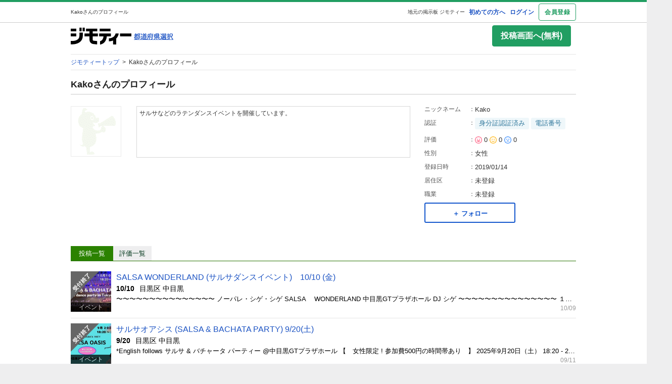

--- FILE ---
content_type: text/html; charset=utf-8
request_url: https://jmty.jp/profiles/5c3c359dd3223001afaa31ec
body_size: 43247
content:
<!DOCTYPE html>
<html lang='ja' prefix='og: http://ogp.me/ns#'>
<head>
<meta charset='UTF-8' />
<link crossorigin='' href='//cdn.jmty.jp' rel='preconnect' />
<meta content='noindex,nofollow' name='robots' />

<link rel="canonical" href="https://jmty.jp/profiles/5c3c359dd3223001afaa31ec" />

<title>Kakoさんのプロフィール｜中古あげます・譲ります/無料広告・無料掲載のジモティー フリマ/掲示板
</title>
<meta content='width=1024' name='viewport' />
<meta content='【ジモティー】中古車、アルバイト・バイト、不動産、教室・スクールなどの無料広告も無料掲載できる無料の掲示板ジモティーの会員Kakoさんのページです
' name='description' />
<meta content='Kakoさん,中古,あげます,譲ります,無料掲載,無料広告,フリマ,掲示板,ジモティー,jmty,フリーマーケット
' name='keywords' />
<meta content='Kakoさんのプロフィール｜中古あげます・譲ります/無料広告・無料掲載のジモティー フリマ/掲示板
' property='og:title' />
<meta content='website' property='og:type' />
<meta content='【ジモティー】中古車、アルバイト・バイト、不動産、教室・スクールなどの無料広告も無料掲載できる無料の掲示板ジモティーの会員Kakoさんのページです
' property='og:description' />
<meta content='https://jmty.jp/profiles/5c3c359dd3223001afaa31ec' property='og:url' />
<meta content='https://cdn.jmty.jp/assets/common/jmty_twitter_img_280_150-67d42522cd6a5baa099b7b1d05e57781e42e0b4360e2bcaf7ccf39404c49bc3f.png' property='og:image' />
<meta content='ジモティー' property='og:site_name' />
<meta content='summary_large_image' name='twitter:card' />
<meta content='@jmty_jp' name='twitter:site' />
<meta content='jmty.jp' name='twitter:domain' />
<meta content='【ジモティー】中古車、アルバイト・バイト、不動産、教室・スクールなどの無料広告も無料掲載できる無料の掲示板ジモティーの会員Kakoさんのページです
' name='twitter:description' />
<script type='text/javascript'>
  //<![CDATA[
    dataLayer = [{
      'loginStatus' : 'false',
      'device' : 'pc',
      'httpStatus' : 200,
    }];
  //]]>
</script>

<!-- Google Tag Manager -->
<noscript><iframe src="//www.googletagmanager.com/ns.html?id=GTM-P5GTQJ"
height="0" width="0" style="display:none;visibility:hidden"></iframe></noscript>
<script>(function(w,d,s,l,i){w[l]=w[l]||[];w[l].push({'gtm.start':
new Date().getTime(),event:'gtm.js'});var f=d.getElementsByTagName(s)[0],
j=d.createElement(s),dl=l!='dataLayer'?'&l='+l:'';j.async=true;j.src=
'//www.googletagmanager.com/gtm.js?id='+i+dl;f.parentNode.insertBefore(j,f);
})(window,document,'script','dataLayer','GTM-P5GTQJ');</script>
<!-- End Google Tag Manager -->



<script src="https://cdn.jmty.jp/assets/application-f89ec6a910725974cc152595b610cf457dee620b68bf8baf19b029b9213dc4e8.js"></script>
<link rel="stylesheet" media="all" href="https://cdn.jmty.jp/assets/application-fbbddb54004ef259ec456859d2b55d9866be049e233c2e7616fc741409e2d58d.css" />
<link rel="stylesheet" media="screen" href="https://cdn.jmty.jp/assets/layout-5c017e68f7b06ed4354ab0b0d4a7b20a202ab217eefc17acdaf9d51cac946d97.css" />
<link rel="stylesheet" media="screen" href="https://cdn.jmty.jp/assets/style-eaadd42ac9b6077e54211fae61493a95fdfbabb6f6cfb862794cbc43dc126acc.css" />
<link rel="stylesheet" media="screen" href="https://cdn.jmty.jp/assets/element-f9bd219e770da64c7c67355c739b07babd1d0227f76d5a24c987dc6e48cdd566.css" />
<link rel="stylesheet" media="screen" href="https://cdn.jmty.jp/assets/shared/system_message-0d9ea88cbee54c88b5b4aa2a966fa2f35d9bafa80d3921d35b1ae1ae975ce346.css" />
<meta name="csrf-param" content="authenticity_token" />
<meta name="csrf-token" content="KeqD8CScQ38Y0yrLA2uDV0LBPFrh1pLhPUy91CH9xh+riW90m1xu6LmSSBruq0HOSSyzCJNb0IwhQ1j/cKri6g==" />
<link href="https://jmty.jp/s/profiles/5c3c359dd3223001afaa31ec" rel="alternate" type="text/html" media="only screen and (max-width: 640px)" />
<link rel="stylesheet" media="screen" href="https://cdn.jmty.jp/assets/show-655c37c41a9f6bdc3d4fb48d4fd63e71daf20a5d07e37baa34f96c1b021da10e.css" />
<link rel="stylesheet" media="screen" href="https://cdn.jmty.jp/assets/evaluation-e47c609b0fff7c6b39b2b1824fbca5d485f04f84c44ebd08ad63ea3dea32630e.css" />
<link rel="stylesheet" media="screen" href="https://cdn.jmty.jp/assets/follow-b8918efacbf240a5180dee9c65c2ddd4bff0405e1708f5f63b936a48fa270024.css" />
<link rel="stylesheet" media="screen" href="https://cdn.jmty.jp/assets/profile-35d64b2cca8b34a96b9284d5e1f61f4ac3931117118dc006391852ac6e2d8c49.css" />

</head>
<body id='body'>
<div id='white_canvas'>
<div class='clearfix' id='header'>
<div class='container'>
<h1>
Kakoさんのプロフィール
</h1>
<div id='header_box'>
<a target="_blank" class="first" href="https://jmty.jp/about/what_is_jmty">初めての方へ</a>
<a target="_self" rel="nofollow" href="https://jmty.jp/users/sign_in">ログイン</a>
<a target="_self" class="btn_object last" rel="nofollow" href="https://jmty.jp/users/sign_up?completed_return_to=https%3A%2F%2Fjmty.jp%2Fmy%2Fposts">会員登録</a>
</div>
<div class='root_link'>
<a href='https://jmty.jp/'>地元の掲示板 ジモティー</a>
</div>
</div>
</div>
<div class='clearfix container' id='main'>
<div id='header_thinner_big_fw'>
<div class='left_box'>
<div class='jmty_box'>
<a class="header-logo" href="https://jmty.jp/"><img height="35" width="120" src="https://cdn.jmty.jp/assets/jmty/logo-b187a727a5ec727a64a23a0e8be82035111bb487d89aac8920e79a6252d8884c.svg" />
</a></div>
<div class='prefecture_box'>
<div>
<a href='https://jmty.jp/select#prefectures_list' rel='nofollow'>
<img height="13" width="78" src="https://cdn.jmty.jp/assets/layout/search_select_area_btn-acf78f615ad9efe61791ae283f7204527ba580ac442c3210bb25a5d20919b24b.png" />
</a>
</div>
</div>
</div>
<div class='right_box'>
<a rel="nofollow" class="button c-button-primary outbound_link_tracking gtm_pc_post gtm_pc_post_from_other_by_not_signed_in" data-category="post_button" data-action="click" data-label="pc" href="https://jmty.jp/users/sign_up">投稿画面へ(無料)
</a></div>
<br class='c-both' />
</div>
<div class='clearfix c-both' id='head_breadcrumbs'>
<span>
<a href='/'>
<span>
ジモティートップ
</span>
</a>
&nbsp;&gt;&nbsp;
</span>
<span class='here_iam'>
Kakoさんのプロフィール
</span>
<br class='c-both' />
</div>
<script type="application/ld+json">{"@context":"http://schema.org/","@type":"BreadcrumbList","itemListElement":[{"@type":"ListItem","position":1,"item":{"@type":"Thing","@id":"/","name":"ジモティートップ"}},{"@type":"ListItem","position":2,"name":"Kakoさんのプロフィール"}]}</script>


<style type='text/css'>
  /*<![CDATA[*/
    .wrap-block {
      min-height: 80px;
    }
    .regular_list_p a {
      text-decoration: none;
      display: block;
      padding: 0.4em 1em;
      margin: 0;
    }
    .item_list {
        padding: 5px 10px 5px 5px;
        height: 80px;
        border-bottom: 1px #e4e5e5 solid;
        vertical-align: bottom;
        position: relative;
        clear: both;
    }
    .item_list_txt {
      height: 38px;
      line-height: 1.5;
      display: block;
      word-wrap: break-word;
      overflow: hidden;
      font-size: 13px;
    }
    .item_list .shoulder {
      color: #999;
      float: right;
      font-size: 10px !important;
      display: block;
      padding-top: 7px;
    }
    span.shoulder {
      color: #999999;
      font-size: 10px !important;
      display: block;
      padding-top: 7px;
      position: absolute;
      bottom: 5px;
      right: 5px;
    }
    .title_small16{
      font-size: 15px;
      font-weight: bold;
      padding-bottom: 5px;
      padding-left: 5px;
      padding-right: 5px;
      border-bottom: #c9c9c9 1px solid;
      margin: 10px 0 0;
      text-align: left;
    }
  /*]]>*/
</style>
<div class='divided'>
<div class='profilepage'>
<h2 class='title18'>Kakoさんのプロフィール</h2>
<div id='profil_main'>
<div class='profilepage_cut'>
<div class='profil_ball_line'>
<div id='profil_img'>
<img height="100" weight="100" alt="プロフィール画像" src="https://cdn.jmty.jp/assets/profilepage/profileimg-d044e3fc8e1e7c7e92595ced8643d72325df884c4d39523ddcf9c44bf8084d2b.png" />
</div>
<div id='profil_ball'></div>
<div class='profil_ball_text'>
<p class='color-normal' id='profil_ball_text'>
サルサなどのラテンダンスイベントを開催しています。
</p>
</div>
<br class='c-both'>
<p style='text-align:center;margin:20px 0 20px 40px;'>
<a class="readmore_btn" href="#">もっと見る</a>
</p>
</br>
</div>
</div>
<div class='profilepage_cut_r'>
<dl>
<dt>
ニックネーム
<font>
：
</font>
</dt>
<dd>
Kako
<span class='mark'></span>
</dd>
<br class='c-both' />
</dl>
<dl>
<dt>
認証
<font>
：
</font>
</dt>
<dd>
<span class='wrap'>
<span class='owner-auth-label'>
身分証認証済み
</span>
<span class='owner-auth-label'>電話番号</span>
</span>
</dd>
<br class='c-both' />
</dl>
<dl>
<dt>
評価
<font>
：
</font>
</dt>
<dd>
<img width="14px" height="14px" src="https://cdn.jmty.jp/assets/evaluation/evaluation_good_icon-d872e0b148af0e073cfd5ccc02f918c7703f44f263150a3f636ea110226fb861.png" />
0
<img width="14px" height="14px" src="https://cdn.jmty.jp/assets/evaluation/evaluation_normal_icon-443a4e4c5a9bdf8a7b6efa25772eedb8aea58f9e493c1d81082afd6b222ad6b4.png" />
0
<img width="14px" height="14px" src="https://cdn.jmty.jp/assets/evaluation/evaluation_bad_icon-fe141bc10879da88b33afd9498898c7e8ce1ff72c5e1c42db35a6b3d3a696231.png" />
0
</dd>
<br class='c-both' />
</dl>
<dl>
<dt>
性別
<font>
：
</font>
</dt>
<dd>
女性
</dd>
<br class='c-both' />
</dl>
<dl>
<dt>
登録日時
<font>
：
</font>
</dt>
<dd>
2019/01/14
</dd>
<br class='c-both' />
</dl>
<dl>
<dt>
居住区
<font>
：
</font>
</dt>
<dd>
未登録
</dd>
<br class='c-both' />
</dl>
<dl>
<dt>
職業
<font>
：
</font>
</dt>
<dd>
未登録
</dd>
<br class='c-both' />
</dl>
<div class='follow-wrapper' style='position: relative;'>
<div class='js-follow-button-container'>
<div class='gtm-pc-profile'>
<button class='btn btn-secondary btn-small gtm-follow js-follow' data-current-user-logged-in-flag='false' data-target-followee-id='5c3c359dd3223001afaa31ec' data-target-followee-name='Kako'>
<span class='font-small'>＋ フォロー</span>
</button>
</div>
</div>
<div class='balloon js-follow-alert hide'>
ログインが必要です
<a href="https://jmty.jp/users/sign_in?come_back=true&amp;user_return_to=https%3A%2F%2Fjmty.jp%2Fprofiles%2F5c3c359dd3223001afaa31ec">ログイン画面へ</a>
<span class='balloon-close js-close-balloon'>
×
</span>
</div>
<div class='js-follow-information hide'>
<div id='alpha_screen'></div>
<div class='follow-information-modal text_center' id='post_wish'>
<div class='title16'>
フォローしたユーザーは「マイページ」
<br />
の「フォロー」のタブから確認できます。
</div>
<img style="width: 100%;" src="https://cdn.jmty.jp/assets/my/follow-d45b427a79ad48c5a8faea2363eb97559572a9b0e3270aa5d8c4252671543cf8.png" />
<br />
<div class='js-modal-close btn btn-secondary' style='font-size: 16px; margin: 10px; padding: 10px; width: 300px;'>
閉じる
</div>
<br />
</div>
</div>

</div>

<br class='c-both' />
</div>
<br class='c-both' />
</div>
<div class='tab_navi'>
<div class='js_tab articles'>
<span class='now big js_tab_text'>
投稿一覧
</span>
<span class='big hide js_tab_link'>
<a href="#articles">投稿一覧</a>
</span>
</div>
<div class='js_tab evaluations'>
<span class='big hide js_tab_text'>
評価一覧
</span>
<span class='big js_tab_link'>
<a href="#evaluations">評価一覧</a>
</span>
</div>
</div>
<div class='js_list_section'>
<div class='js_list_container my_profil_list' id='articles'>
<div class='article_list_row profile-articles'>
<a class="wrap-block portal_list_link" href="/tokyo/eve-etc/article-1kce5c"><div class='portal_list_box'>
<div class='portal_list_image font_size12'>
<img height="80" width="80" src="https://cdn.jmty.jp/articles/images/68e6e6a70dab515635632bb0/thumb_m_556097845_24775614495412303_661202987082770572_n__1_.jpg" />
<img alt="" class="img_sold" src="https://cdn.jmty.jp/assets/articles/img_sold-4753e4bc1adc1cd48d9d1dfcb6449835634772b5b3fb4bf251d3c97ffba84294.png" />
<div class='bace'>イベント</div>
</div>
<div class='portal_list_body'>
<p class='portal_list_title font_size16'>
SALSA WONDERLAND (サルサダンスイベント)　10/10 (金)
</p>
<div class='portal_list_supplement font_size14'>
<span>
<b>
10/10
</b>
</span>
<span>
目黒区 中目黒
</span>
</div>
<div class='portal_list_text font_size13'>
<span>
〜〜〜〜〜〜〜〜〜〜〜〜〜〜〜

ノーパレ・シゲ・シゲ
SALSA 　WONDERLAND

中目黒GTプラザホール

DJ シゲ

〜〜〜〜〜〜〜〜〜〜〜〜〜〜〜

１０月　１０日　(金)

１８：２０　〜　２１：３０

参加費　１，０００　円

注意　酒類の持ち込みは、できません。

【　会場　】
中目黒GTプラザホール

東京都目黒区上目黒２−１−３
中目黒駅より徒歩１分

【　タイムスケジュール　】
１８　: ２０　開場　DJ シゲ
↓　女性限定　参加費５００円タイム
↓　参加費　1,000　円
↓　オールソーシャル
↓
２１：３０　イベント終了

【　DJ　シゲ　】
お祭りマンボ、バチャータイベント、ZOUKイベントなどで、活躍中。

【Facebookイベント情報】
https://fb.me/e/3GNuU92eo

【　お願い　】
貴重品の管理は、自己責任で、お願いします。

ゴミのお持ち帰りにご協力ください。

自己責任でお願いいたします。
空き缶、ゴミ等は、各自お持ち帰りに、
ご協力をお願いします。
</span>
</div>
<div class='portal_list_timestamp font_size12'>
<span>
10/09
</span>
</div>
</div>
</div>
</a><a class="wrap-block portal_list_link" href="/tokyo/eve-etc/article-1jrojz"><div class='portal_list_box'>
<div class='portal_list_image font_size12'>
<img height="80" width="80" src="https://cdn.jmty.jp/articles/images/68c22663dc999fe9e9c101a8/thumb_m_536276844_721378940929929_6332675935126158461_n.jpg" />
<img alt="" class="img_sold" src="https://cdn.jmty.jp/assets/articles/img_sold-4753e4bc1adc1cd48d9d1dfcb6449835634772b5b3fb4bf251d3c97ffba84294.png" />
<div class='bace'>イベント</div>
</div>
<div class='portal_list_body'>
<p class='portal_list_title font_size16'>
サルサオアシス (SALSA &amp; BACHATA PARTY)  9/20(土)
</p>
<div class='portal_list_supplement font_size14'>
<span>
<b>
9/20
</b>
</span>
<span>
目黒区 中目黒
</span>
</div>
<div class='portal_list_text font_size13'>
<span>
*English follows
サルサ &amp; バチャータ パーティー
@中目黒GTプラザホール
【　女性限定 ! 参加費500円の時間帯あり　】
2025年9月20日（土）
18:20 - 21:30 オールソーシャル
参加費 ¥1,000
☆19:00までにご入場の女性は参加費500円！☆
DJ シゲ
（*会場利用規約によりアルコール類の持ち込み、酒気帯び入場はNG）
会場：中目黒GTプラザホール
（東急東横線・東京メトロ日比谷線「中目黒駅」隣接）
お願い：貴重品の管理は自己責任でお願いいたします。空き缶、ゴミ等は、各自お持ち帰りにご協力お願いいたします。
----------------------------------------------------------
Salsa &amp; Bachata Party in Tokyo (Nakameguro GT)
Saturday Sep 20, 2025
18:20-21:30　all social time
All social night
Entrance 1,000 yen
☆500yen for ladies who enter before 19:00 !☆
(*No alcohol is allowed in the hall due to venue regulations)
</span>
</div>
<div class='portal_list_timestamp font_size12'>
<span>
09/11
</span>
</div>
</div>
</div>
</a><a class="wrap-block portal_list_link" href="/tokyo/eve-etc/article-1jfdcq"><div class='portal_list_box'>
<div class='portal_list_image font_size12'>
<img height="80" width="80" src="https://cdn.jmty.jp/articles/images/68aaa2a2c754304474fdb3cf/thumb_m_516229841_24056551200651973_893030461842106237_n__1_.jpg" />
<img alt="" class="img_sold" src="https://cdn.jmty.jp/assets/articles/img_sold-4753e4bc1adc1cd48d9d1dfcb6449835634772b5b3fb4bf251d3c97ffba84294.png" />
<div class='bace'>イベント</div>
</div>
<div class='portal_list_body'>
<p class='portal_list_title font_size16'>
SALSA WONDERLAND (サルサダンスイベント)　8/24 (日)
</p>
<div class='portal_list_supplement font_size14'>
<span>
<b>
8/24
</b>
</span>
<span>
目黒区 中目黒
</span>
</div>
<div class='portal_list_text font_size13'>
<span>
〜〜〜〜〜〜〜〜〜〜〜〜〜〜〜
ノーパレ・シゲ・シゲ
　　　中目黒GTプラザホール
　　　　　　DJ シゲ
〜〜〜〜〜〜〜〜〜〜〜〜〜〜〜
　8　月　24　(日)
１８：２０　〜　２１：３０
　参加費　１，０００　円
【　🉐女性限定　割引の時間帯あり　】
１８：２０　〜　１９：００に、
ご来場いただきますと、
女性の方の参加費は、５００円になります。
～～～～～～～～～～～～～～～
注意　酒類の持ち込みは、できません。
〜〜〜〜〜〜〜〜〜〜〜〜〜〜〜

高い天井と広い空間。
ハイクオリティーな音響施設は、
ダンスする人々をうならせます。
戻ってきた、中目黒GTプラザホールで、
サルサバチャータを満喫しましょう。
お酒の持ち込みは、できなくなりましたが、
あの頃のなつかしいメンバーと楽しい時間を過ごしましょう。

【　注意　】
中目黒GTプラザホールより、
飲酒された方の入場をお断りする旨のお願いがありました。
ご理解とご協力をお願いいたします。

【　会場　】
中目黒GTプラザホール
東京都目黒区上目黒２−１−３
中目黒駅　徒歩１分（東横線、日比谷線）

【　タイムスケジュール　】
１８：２０　開場
↓
↓　女性限定　参加費５００円タイム
↓
１９：００
↓
↓　参加費　1,000　円
↓　オールソーシャル
↓
２１：３０　イベント終了

【　DJ　シゲ　】
サルサイベント、バチャータイベント、ZOUKイベントなど多種イベントで、活躍中。

【　お願い　】
貴重品の管理は、自己責任で、お願いします。
ゴミのお持ち帰りにご協力ください。
</span>
</div>
<div class='portal_list_timestamp font_size12'>
<span>
08/24
</span>
</div>
</div>
</div>
</a><a class="wrap-block portal_list_link" href="/kanagawa/eve-etc/article-1ipws3"><div class='portal_list_box'>
<div class='portal_list_image font_size12'>
<img height="80" width="80" src="https://cdn.jmty.jp/articles/images/687a386c14d587037787c22d/thumb_m_501411184_10017153758351620_6051803216527668116_n__1_.jpg" />
<img alt="" class="img_sold" src="https://cdn.jmty.jp/assets/articles/img_sold-4753e4bc1adc1cd48d9d1dfcb6449835634772b5b3fb4bf251d3c97ffba84294.png" />
<div class='bace'>イベント</div>
</div>
<div class='portal_list_body'>
<p class='portal_list_title font_size16'>
江ノ島 ALL BACHATA （ダンスイベント）
</p>
<div class='portal_list_supplement font_size14'>
<span>
<b>
7/19
</b>
</span>
<span>
藤沢市 江の島
</span>
</div>
<div class='portal_list_text font_size13'>
<span>

🌴 Enoshima ALL BACHATA 🌴
〜湘南の海風を感じながら、バチャータでつながる夏の午後〜
❣️会場の様子は、【ディスカッション】で、紹介中❣️
📅 日付：2025年7月19日（土）
　　＊次回は、8/16(土)13時〜同会場
🕐 時間：13:00〜17:00（ダンスタイム 14:00〜)
📍 会場：江ノ島ヨットハーバー
湘南港ヨットハウス
Meeting Room A
（神奈川県藤沢市江ノ島1-12-2）
⭕️ 土足OK
🎟 参加費：1,500円
🕺 レッスン（13:00〜）＋1,000円（Rinrin &amp; DINA）
🎶 選曲：オールBACHATA！
DJ Yumikorazón &amp; DJ シゲが、極上バチャータで会場を彩ります。
🍷 飲食持ち込み自由（アルコールOK）！
＊30分ごとに振る舞い酒あり♪
⸻
🗓 タイムスケジュール
12:30 開場・受付開始
13:00 バチャータレッスン（Rinrin &amp; DINA）
14:00 フリーダンスタイム
All Bachata : DJ Yumikorazón &amp; DJ シゲ
16:40 音止め
17:00　終了（※アフターイベント検討中）
⸻
🕺 レッスン（13:00〜)
【Rinrin &amp; DINA】
毎週100人以上が集まる人気バチャータ練習会の主催者。初心者にもやさしいスタイルで安心！
【DJ Yumikorazón】
2008年より東京でキューバンサルサダンスを学ぶ。
キューバに6回渡航し、キューバ音楽に魅せられる。
2022年よりDJ活動を開始。
Timba（Cuban salsa）が大好きですが、
最近はBachataの楽しさに目覚めました！
【DJ シゲ】
Salsa・Zoukでも活躍。最新バチャータで盛り上げます！
⸻
🚃 アクセス
・小田急線「片瀬江ノ島駅」、または江ノ電「江ノ島駅」から徒歩
・藤沢駅南口3番バス乗り場より🚌〜江ノ島(バス停)下車
バス時刻表：https://www.enoden.co.jp/bus/route/stops/409/timetable/2
⚠️ 注意事項
・貴重品は自己管理でお願いします
・ゴミは各自お持ち帰りください
============================
</span>
</div>
<div class='portal_list_timestamp font_size12'>
<span>
07/18
</span>
</div>
</div>
</div>
</a><a class="wrap-block portal_list_link" href="/tokyo/eve-etc/article-1hqhqd"><div class='portal_list_box'>
<div class='portal_list_image font_size12'>
<img height="80" width="80" src="https://cdn.jmty.jp/articles/images/683a45be7284bd4cf1002d2c/thumb_m_497534861_9893507614049569_7728081936339739058_n.jpg" />
<img alt="" class="img_sold" src="https://cdn.jmty.jp/assets/articles/img_sold-4753e4bc1adc1cd48d9d1dfcb6449835634772b5b3fb4bf251d3c97ffba84294.png" />
<div class='bace'>イベント</div>
</div>
<div class='portal_list_body'>
<p class='portal_list_title font_size16'>
SALSA WONDERLAND (サルサダンスイベント)　6/1 (日)
</p>
<div class='portal_list_supplement font_size14'>
<span>
<b>
6/1
</b>
</span>
<span>
目黒区
</span>
</div>
<div class='portal_list_text font_size13'>
<span>
〜〜〜〜〜〜〜〜〜〜〜〜〜〜〜
ノーパレ・シゲ・シゲ
　　　SALSA WONDERLAND
　　　中目黒GTプラザホール
　　　　　　DJ シゲ
〜〜〜〜〜〜〜〜〜〜〜〜〜〜〜
　６　月　１　(日)
１８：２０　〜　２１：３０
　参加費　１，０００　円
【　🉐女性限定　割引の時間帯あり　】
１８：２０　〜　１９：００に、
ご来場いただきますと、
女性の方の参加費は、５００円になります。

～～～～～～～～～～～～～～～
注意　酒類の持ち込みは、できません。
〜〜〜〜〜〜〜〜〜〜〜〜〜〜〜

高い天井と広い空間。
ハイクオリティーな音響施設は、
ダンスする人々をうならせます。
戻ってきた、中目黒GTプラザホールで、
サルサバチャータを満喫しましょう。

【　注意　】
中目黒GTプラザホールより、
飲酒された方の入場をお断りする旨のお願いがありました。
ご理解とご協力をお願いいたします。
【　会場　】

中目黒GTプラザホール
東京都目黒区上目黒２−１−３
中目黒駅　徒歩１分（東横線、日比谷線）

【　タイムスケジュール　】
１８：２０　開場
↓
↓　女性限定　参加費５００円タイム
↓
１９：００
↓
↓　参加費　1,000　円
↓　オールソーシャル
↓
２１：３０　イベント終了

【　DJ　シゲ　】
サルサイベント、バチャータイベント、ZOUKイベントなどで、活躍中。

【　お願い　】
貴重品の管理は、自己責任で、お願いします。
ゴミのお持ち帰りにご協力ください。
</span>
</div>
<div class='portal_list_timestamp font_size12'>
<span>
05/31
</span>
</div>
</div>
</div>
</a><a class="wrap-block portal_list_link" href="/tokyo/eve-etc/article-1ha8vd"><div class='portal_list_box'>
<div class='portal_list_image font_size12'>
<img height="80" width="80" src="https://cdn.jmty.jp/articles/images/681dbc2470508e19aca977bb/thumb_m_IMG_1448.jpg" />
<img alt="" class="img_sold" src="https://cdn.jmty.jp/assets/articles/img_sold-4753e4bc1adc1cd48d9d1dfcb6449835634772b5b3fb4bf251d3c97ffba84294.png" />
<div class='bace'>イベント</div>
</div>
<div class='portal_list_body'>
<p class='portal_list_title font_size16'>
SALSA WONDERLAND (サルサダンスパーティ)
</p>
<div class='portal_list_supplement font_size14'>
<span>
<b>
5/9
</b>
</span>
<span>
目黒区
</span>
</div>
<div class='portal_list_text font_size13'>
<span>
*English below
〜〜〜〜〜〜〜〜〜〜〜〜〜〜〜

ノーパレ・シゲ・シゲ
　　　SALSA WONDERLAND

　　　中目黒GTプラザホール

　　　　　　DJ シゲ

〜〜〜〜〜〜〜〜〜〜〜〜〜〜〜

　５　月　９　(金)

１８：２０　〜　２１：３０

　参加費　１，０００　円

【　🉐女性限定　割引の時間帯あり　】

１８：２０　〜　１９：００に、
ご来場いただきますと、
女性の方の参加費は、５００円になります。

～～～～～～～～～～～～～～～
注意　酒類の持ち込みは、できません。
〜〜〜〜〜〜〜〜〜〜〜〜〜〜〜

高い天井と広い空間。
ハイクオリティーな音響施設は、
ダンスする人々をうならせます。
戻ってきた、中目黒GTプラザホールで、
サルサバチャータを満喫しましょう。
お酒の持ち込みは、できなくなりましたが、
あの頃のなつかしいメンバーと楽しい時間を過ごしましょう。

【　注意　】

中目黒GTプラザホールより、
飲酒された方の入場をお断りする旨のお願いがありました。
ご理解とご協力をお願いいたします。

【　会場　】

中目黒GTプラザホール
東京都目黒区上目黒２−１−３
中目黒駅　徒歩１分（東横線、日比谷線）

【　タイムスケジュール　】

１８：２０　開場
↓
↓　女性限定　参加費５００円タイム
↓
１９：００
↓
↓　参加費　1,000　円
↓　オールソーシャル
↓
２１：３０　イベント終了

【　DJ　シゲ　】

サルサイベント、バチャータイベント、ZOUKイベントなど多種イベントで、活躍中。

【　お願い　】

貴重品の管理は、自己責任で、お願いします。
ゴミのお持ち帰りにご協力ください。

〜〜〜〜〜〜〜〜〜〜〜〜〜〜〜
No Pare Shige Shige
　　　SALSA 　WONDERLAND
　　Nakameguro GT Plaza Hall
　　　　DJ Shige
〜〜〜〜〜〜〜〜〜〜〜〜〜〜〜
Friday May 9,, 2025
１８：２０　〜　２１：３０
Admission　１，０００　yen
【　Discount Time for Ladies　】
１８：２０　〜　１９：００ : 500 yen only
(*No alcohol is allowed in the hall due to venue regulations
Venue: Nakameguro GT Plaza Hall
Nearest Station: Nakameguro Sta. (Toyoko line / Hibiya line)
〜〜〜〜〜〜〜〜〜〜〜〜〜〜〜
#salsa #bachata #salsatokyo #bachatatokyo #GTplaza #tokyosocialdance #tokyolatindance #サルサ #バチャータ #東京サルサ #中目黒GT #GTプラザホール #中目黒サルサ 表示を縮小
</span>
</div>
<div class='portal_list_timestamp font_size12'>
<span>
05/09
</span>
</div>
</div>
</div>
</a><a class="wrap-block portal_list_link" href="/tokyo/eve-etc/article-1h026t"><div class='portal_list_box'>
<div class='portal_list_image font_size12'>
<img height="80" width="80" src="https://cdn.jmty.jp/articles/images/680da30742f1df2d01693ee8/thumb_m_489841524_9637305266336473_590372635426019780_n.jpg" />
<img alt="" class="img_sold" src="https://cdn.jmty.jp/assets/articles/img_sold-4753e4bc1adc1cd48d9d1dfcb6449835634772b5b3fb4bf251d3c97ffba84294.png" />
<div class='bace'>イベント</div>
</div>
<div class='portal_list_body'>
<p class='portal_list_title font_size16'>
SALSA WONDERLAND (サルサダンスイベント)　4/27 (日)
</p>
<div class='portal_list_supplement font_size14'>
<span>
<b>
4/27
</b>
</span>
<span>
目黒区
</span>
</div>
<div class='portal_list_text font_size13'>
<span>
〜〜〜〜〜〜〜〜〜〜〜〜〜〜〜
ノーパレ・シゲ・シゲ
　　　SALSA WONDERLAND
　　　中目黒GTプラザホール
　　　　　　DJ シゲ
〜〜〜〜〜〜〜〜〜〜〜〜〜〜〜
　4　月　２７　(日)
１８：２０　〜　２１：３０
　参加費　１，０００　円
【　🉐女性限定　割引の時間帯あり　】
１８：２０　〜　１９：００に、
ご来場いただきますと、
女性の方の参加費は、５００円になります。

～～～～～～～～～～～～～～～
注意　酒類の持ち込みは、できません。
〜〜〜〜〜〜〜〜〜〜〜〜〜〜〜

高い天井と広い空間。
ハイクオリティーな音響施設は、
ダンスする人々をうならせます。
戻ってきた、中目黒GTプラザホールで、
サルサバチャータを満喫しましょう。
お酒の持ち込みは、できなくなりましたが、
あの頃のなつかしいメンバーと楽しい時間を過ごしましょう。

【　注意　】
中目黒GTプラザホールより、
飲酒された方の入場をお断りする旨のお願いがありました。
ご理解とご協力をお願いいたします。

【　会場　】
中目黒GTプラザホール
東京都目黒区上目黒２−１−３
中目黒駅　徒歩１分（東横線、日比谷線）

【　タイムスケジュール　】
１８：２０　開場
↓
↓　女性限定　参加費５００円タイム
↓
１９：００
↓
↓　参加費　1,000　円
↓　オールソーシャル
↓
２１：３０　イベント終了

【　DJ　シゲ　】
サルサイベント、バチャータイベント、ZOUKイベントなどで、活躍中。

【Facebookイベント情報ページ】
https://fb.me/e/7emSWo8Cs


【　お願い　】
貴重品の管理は、自己責任で、お願いします。
ゴミのお持ち帰りにご協力ください。
</span>
</div>
<div class='portal_list_timestamp font_size12'>
<span>
04/27
</span>
</div>
</div>
</div>
</a><a class="wrap-block portal_list_link" href="/tokyo/eve-etc/article-1gtbne"><div class='portal_list_box'>
<div class='portal_list_image font_size12'>
<img height="80" width="80" src="https://cdn.jmty.jp/articles/images/6802529b2a722e1d28ccf050/thumb_m_489820529_9637272333006433_6510332796183250284_n.jpg" />
<img alt="" class="img_sold" src="https://cdn.jmty.jp/assets/articles/img_sold-4753e4bc1adc1cd48d9d1dfcb6449835634772b5b3fb4bf251d3c97ffba84294.png" />
<div class='bace'>イベント</div>
</div>
<div class='portal_list_body'>
<p class='portal_list_title font_size16'>
SALSA WONDERLAND (サルサダンスイベント)　4/20 (日)
</p>
<div class='portal_list_supplement font_size14'>
<span>
<b>
4/20
</b>
</span>
<span>
目黒区
</span>
</div>
<div class='portal_list_text font_size13'>
<span>
〜〜〜〜〜〜〜〜〜〜〜〜〜〜〜
ノーパレ・シゲ・シゲ
　　　SALSA WONDERLAND
　　　中目黒GTプラザホール
　　　　　　DJ シゲ
〜〜〜〜〜〜〜〜〜〜〜〜〜〜〜
　4　月　２０　(日)
１８：２０　〜　２１：３０
　参加費　１，０００　円
【　🉐女性限定　割引の時間帯あり　】
１８：２０　〜　１９：００に、
ご来場いただきますと、
女性の方の参加費は、５００円になります。
～～～～～～～～～～～～～～～
注意　酒類の持ち込みは、できません。
〜〜〜〜〜〜〜〜〜〜〜〜〜〜〜

高い天井と広い空間。
ハイクオリティーな音響施設は、
ダンスする人々をうならせます。
戻ってきた、中目黒GTプラザホールで、
サルサバチャータを満喫しましょう。
お酒の持ち込みは、できなくなりましたが、
あの頃のなつかしいメンバーと楽しい時間を過ごしましょう。

【　注意　】
中目黒GTプラザホールより、
飲酒された方の入場をお断りする旨のお願いがありました。
ご理解とご協力をお願いいたします
。
【　会場　】
中目黒GTプラザホール
東京都目黒区上目黒２−１−３
中目黒駅　徒歩１分（東横線、日比谷線）

【　タイムスケジュール　】
１８：２０　開場
↓
↓　女性限定　参加費５００円タイム
↓
１９：００
↓
↓　参加費　1,000　円
↓　オールソーシャル
↓
２１：３０　イベント終了
【　DJ　シゲ　】
サルサイベント、バチャータイベント、ZOUKイベントなどで、活躍中。

【　お願い　】
貴重品の管理は、自己責任で、お願いします。
ゴミのお持ち帰りにご協力ください。
</span>
</div>
<div class='portal_list_timestamp font_size12'>
<span>
04/18
</span>
</div>
</div>
</div>
</a><a class="wrap-block portal_list_link" href="/tokyo/eve-etc/article-1gol3u"><div class='portal_list_box'>
<div class='portal_list_image font_size12'>
<img height="80" width="80" src="https://cdn.jmty.jp/articles/images/67fa643194c6e50366cb79c9/thumb_m_486238031_601935906207567_8220104862136288021_n.jpg" />
<img alt="" class="img_sold" src="https://cdn.jmty.jp/assets/articles/img_sold-4753e4bc1adc1cd48d9d1dfcb6449835634772b5b3fb4bf251d3c97ffba84294.png" />
<div class='bace'>イベント</div>
</div>
<div class='portal_list_body'>
<p class='portal_list_title font_size16'>
サルサオアシス (SALSA &amp; BACHATA PARTY)  4/13(日)
</p>
<div class='portal_list_supplement font_size14'>
<span>
<b>
4/13
</b>
</span>
<span>
目黒区
</span>
</div>
<div class='portal_list_text font_size13'>
<span>
サルサ &amp; バチャータ パーティー
@中目黒GTプラザホール
【　女性限定 ! 参加費500円の時間帯あり　】

2025年4月13日（日）
18:20 - 21:30 オールソーシャル
参加費 ¥1,000
☆19:00までにご入場の女性は参加費500円！☆
DJ シゲ

（*会場利用規約によりアルコール類の持ち込み、酒気帯び入場はNG）

会場：中目黒GTプラザホール

（東急東横線・東京メトロ日比谷線「中目黒駅」隣接）

お願い：貴重品の管理は自己責任でお願いいたします。空き缶、ゴミ等は、各自お持ち帰りにご協力お願いいたします。
----------------------------------------------------------
Salsa &amp; Bachata Party in Tokyo (Nakameguro GT)
Sunday Apr 13, 2025
18:20-21:30　all social time
All social night

Entrance 1,000 yen
☆500yen for ladies who enter before 19:00 !☆

(*No alcohol is allowed in the hall due to venue regulations)


#salsa #bachata #salsatokyo #bachatatokyo #GTplaza #tokyosocialdance #tokyolatindance #サルサ #バチャータ #東京サルサ #中目黒GT #GTプラザホール #中目黒サルサ 表示を縮小
</span>
</div>
<div class='portal_list_timestamp font_size12'>
<span>
04/12
</span>
</div>
</div>
</div>
</a><a class="wrap-block portal_list_link" href="/tokyo/eve-etc/article-1gfvyo"><div class='portal_list_box'>
<div class='portal_list_image font_size12'>
<img height="80" width="80" src="https://cdn.jmty.jp/articles/images/67eb8f5741cf72054d600518/thumb_m_networking_event.jpg" />
<img alt="" class="img_sold" src="https://cdn.jmty.jp/assets/articles/img_sold-4753e4bc1adc1cd48d9d1dfcb6449835634772b5b3fb4bf251d3c97ffba84294.png" />
<div class='bace'>イベント</div>
</div>
<div class='portal_list_body'>
<p class='portal_list_title font_size16'>
サルサオアシス (SALSA &amp; BACHATA PARTY)  4/6(日)
</p>
<div class='portal_list_supplement font_size14'>
<span>
<b>
4/6
</b>
</span>
<span>
目黒区
</span>
</div>
<div class='portal_list_text font_size13'>
<span>
サルサ &amp; バチャータ パーティー
@中目黒GTプラザホール

【　女性限定 ! 参加費500円の時間帯あり　】
2025年4月6日（日）
18:20 - 21:30 オールソーシャル
参加費 ¥1,000
☆19:00までにご入場の女性は参加費500円！☆


DJ シゲ
（*会場利用規約によりアルコール類の持ち込み、酒気帯び入場はNG）

会場：中目黒GTプラザホール
（東急東横線・東京メトロ日比谷線「中目黒駅」隣接）
お願い：貴重品の管理は自己責任でお願いいたします。空き缶、ゴミ等は、各自お持ち帰りにご協力お願いいたします。
----------------------------------------------------------
Salsa &amp; Bachata Party in Tokyo (Nakameguro GT)
Sunday Apr 6, 2025
18:20-21:30　all social time

All social night
Entrance 1,000 yen
☆500yen for ladies who enter before 19:00 !☆

(*No alcohol is allowed in the hall due to venue regulations)

Contact: Salsa Oasis
tarantismamerican(at)gmail.com

*(at)は@に置き換え
#salsa #bachata #salsatokyo #bachatatokyo #GTplaza #tokyosocialdance #tokyolatindance #サルサ #バチャータ #東京サルサ #中目黒GT #GTプラザホール #中目黒サルサ
</span>
</div>
<div class='portal_list_timestamp font_size12'>
<span>
04/01
</span>
</div>
</div>
</div>
</a>
</div>
<div class='clearfix border_color_light' id='navlist'>

<div class='page_list'>
<li>
<a id="now" href="/profiles/5c3c359dd3223001afaa31ec">1</a>
</li>

<li>
<a rel="next" href="/profiles/5c3c359dd3223001afaa31ec?page=2">2</a>
</li>

<li>
<a href="/profiles/5c3c359dd3223001afaa31ec?page=3">3</a>
</li>

<li>
<a href="/profiles/5c3c359dd3223001afaa31ec?page=4">4</a>
</li>

<li>
<a href="/profiles/5c3c359dd3223001afaa31ec?page=5">5</a>
</li>

<div>
<span></span>
</div>

</div>
<div>
…
</div>
<div>
<a rel="next" id="btn_next" href="/profiles/5c3c359dd3223001afaa31ec?page=2">次へ</a>
</div>


</div>
<p>全117件中 1-10件表示</p>
</div>
<div class='js_list_container hide' id='evaluations'>
<div class='align-right' style='margin-bottom: .5rem'>
<a target="_blank" class="c-link-with-angle-right" href="/about/evaluation">評価について</a>
</div>
<div class='tab nav-evaluation'>
<div class='tab-item is-active'>
<a href="/profiles/5c3c359dd3223001afaa31ec?rating="><div class='font-small font-bold'>
全て
</div>
<div class='font-small'>
<span>0</span>
</div>
</a></div>
<div class='tab-item'>
<a href="/profiles/5c3c359dd3223001afaa31ec?rating=good"><div class='rating-color-good'>
<img width="14px" height="14px" src="https://cdn.jmty.jp/assets/evaluation/evaluation_good_icon-d872e0b148af0e073cfd5ccc02f918c7703f44f263150a3f636ea110226fb861.png" />
<span class='font-small'>良い</span>
</div>
<div class='font-small'>
<span>0</span>
</div>
</a></div>
<div class='tab-item'>
<a href="/profiles/5c3c359dd3223001afaa31ec?rating=normal"><div class='rating-color-normal'>
<img width="14px" height="14px" src="https://cdn.jmty.jp/assets/evaluation/evaluation_normal_icon-443a4e4c5a9bdf8a7b6efa25772eedb8aea58f9e493c1d81082afd6b222ad6b4.png" />
<span class='font-small'>
普通
</span>
</div>
<div class='font-small'>
<span>0</span>
</div>
</a></div>
<div class='tab-item'>
<a href="/profiles/5c3c359dd3223001afaa31ec?rating=bad"><div class='rating-color-bad'>
<img width="14px" height="14px" src="https://cdn.jmty.jp/assets/evaluation/evaluation_bad_icon-fe141bc10879da88b33afd9498898c7e8ce1ff72c5e1c42db35a6b3d3a696231.png" />
<span class='font-small'>悪い</span>
</div>
<div class='font-small'>
<span>0</span>
</div>
</a></div>
</div>

<div class='alert align-center'>
まだ評価はありません
</div>
</div>
</div>
</div>
</div>

</div>
<div class='push'></div>
</div>
<div id='footer'>
<div class='container'></div>
<ul class='font_size14'>
<li>
<a href="https://jmty.jp/about/terms">利用規約</a>
</li>
<li>
｜
<a href="https://jmty.jp/about/privacy">プライバシーポリシー</a>
</li>
<li>
｜
<a href="https://jmty.jp/about/privacy_statement">プライバシーステートメント</a>
</li>
<li>
｜
<a target="_blank" href="https://jmty.co.jp/kenzen">健全化に資する運用方針</a>
</li>
<li>
｜
<a href="https://faq.jmty.jp">お問い合わせ</a>
</li>
<li>
｜
<a target="_blank" rel="noopener noreferrer" href="https://jmty.co.jp">運営会社</a>
</li>
<li>
｜
<a href="https://jmty.jp/site_map/sitemap.html">サイトマップ</a>
</li>
<li>
｜
<a href="/keywords">フリーワードで探す</a>
</li>
<li>
｜
<a href="/info/guideline">ご利用ガイド</a>
</li>
<li>
｜
<a href="https://jmty.jp/about/tokushouhou">特定商取引法の表示</a>
</li>
<br class='c-both' />
<div class='copyright'>
COPYRIGHT (C) 2011 - 2026 Jimoty, Inc. ALL RIGHTS RESERVED.
</div>
</ul>
</div>
<script src="https://cdn.jmty.jp/assets/profiles-49bfcff9bf69663828fb1940cc460ea52955603386584cef27ac7634aca5ae6c.js"></script>
<script src="https://cdn.jmty.jp/assets/follow-ce9ed8a2e3c7decc71445fdbd67febebcb3a244db9715fc19ad3cef3eb98e66b.js"></script>

<div id='load_params'>
<input type="hidden" name="prefecture_name" id="prefecture_name" value="all" autocomplete="off" />
<input type="hidden" name="id" id="" value="5c3c359dd3223001afaa31ec" autocomplete="off" />
<input type="hidden" name="csrf-token" id="csrf-token" value="KsT4HmpNDiKLoyoi%2B9E0gDnoqBHUonBlkEfqKSiTMviopxSa1Y0jtSriSPMWEfYZMgUnQ6YvMgiMSA8CecQWDQ%3D%3D" autocomplete="off" />
</div>
<!-- Google Code for &#12522;&#12510;&#12540;&#12465;&#12486;&#12451;&#12531;&#12464; &#12479;&#12464; -->
<!-- Remarketing tags may not be associated with personally identifiable information or placed on pages related     to     sensitive categories. For instructions on adding this tag and more information on the above requirements,     read the setup     guide: google.com/ads/remarketingsetup -->
<script type="text/javascript">
/* <![CDATA[ */
var google_conversion_id = 978736977;
var google_conversion_label = "eDL3CM_RwwQQ0a7Z0gM";
var google_custom_params = window.google_tag_params;
var google_remarketing_only = true;
/* ]]> */
</script>
<script type="text/javascript" src="//www.googleadservices.com/pagead/conversion.js"></script>
<noscript>
<div style="display:inline;">
<img height="1" width="1" style="border-style:none;" alt="" src="//googleads.g.doubleclick.net/pagead/viewthroughconversion/978736977/?value=0&amp;label=eDL3CM_RwwQQ0a7Z0gM&amp;guid=ON&amp;script=0"/>
</div>
</noscript>
<script type="text/javascript" id="" src="//sjs.ssdsp.smt.docomo.ne.jp/js/dc4.js"></script>

</body>
</html>


--- FILE ---
content_type: text/css
request_url: https://cdn.jmty.jp/assets/evaluation-e47c609b0fff7c6b39b2b1824fbca5d485f04f84c44ebd08ad63ea3dea32630e.css
body_size: 2119
content:
html,body{line-height:1.5}h1,h2,h3,h4,h5{color:inherit;font-family:inherit;font-weight:bold;line-height:1.1}h1{font-size:18px}h2{font-size:16px}h3{font-size:15px}h4{font-size:14px}h5{font-size:13px}input[type=checkbox]:checked+.checkbox:before{content:" \f14a";font-family:FontAwesome}input,textarea,button{line-height:1.5 !important;-webkit-appearance:none;-moz-appearance:none;appearance:none}textarea{-webkit-appearance:none;appearance:none;border:2px solid #c9c9c9;-webkit-border-radius:3px;border-radius:3px;font-size:1rem;padding:.3em;resize:none;width:100%}table{border:1px solid #dcdddd;border-collapse:collapse;margin-top:1rem}table th,table td{border:1px solid #dcdddd;padding:.6rem 1rem;position:relative}table th{background:#f9f9f9;font-family:'ヒラギノ角ゴ Pro W3', 'Hiragino Kaku Gothic Pro', 'メイリオ', Meiryo, Osaka, 'ＭＳ Ｐゴシック', 'MS PGothic', sans-serif;font-weight:bold;line-height:1;height:45px}a:hover{text-decoration:none}.table-cell-middle{vertical-align:middle}.inner-container *,.inner-container *:before,.inner-container *:after{-webkit-box-sizing:border-box;box-sizing:border-box}.checkbox:before{content:" \f096";color:#333;cursor:pointer;display:block;font-size:20px;font-family:FontAwesome;left:50%;margin-top:-14px;margin-left:-8px;position:absolute;top:50%}.inline-block{display:inline-block}.is-hidden{display:none !important}.is-hidden-with-transit{opacity:0}.is-selected{background:#fffde8 !important}.is-disabled{background:#eee !important}.full-width{width:100%}.align-center{text-align:center}.align-right{text-align:right}.headline-wrapper{margin:.9em .6rem}.alert{border-radius:4px;margin:.6rem 0;padding:1rem}.alert-info{border:1px solid #c9c9c9}.btn{border:1px solid transparent;-webkit-border-radius:3px;border-radius:3px;cursor:pointer;display:inline-block;font-family:inherit;font-size:1.02rem;font-weight:bold;line-height:1.5;min-width:300px;padding:6px;text-align:center;text-decoration:none}.btn:hover,.btn:hover *{opacity:.8;text-decoration:none}.btn-big{padding:12px 0;width:384px}.btn-small{min-width:180px !important}.btn-primary{background:#f26e00;color:#fff !important}.btn-secondary,.btn-tertiary{background:#fff;border:2px solid #1155cc;color:#1155cc}.btn-secondary.small,.small.btn-tertiary{min-width:120px}.btn-secondary.solid,.solid.btn-tertiary{background:#1155cc;color:#fff}.btn-tertiary{border:none !important}.btn-default{background:#fff;border:2px solid #333;color:#333}.btn-default a{color:#333}.btn-block{display:block;width:100%}.btn-container{margin:1.2rem 0}.tab{border-top:1px solid #ccc;display:table;table-layout:fixed;width:100%}.tab-item{border-left:1px solid #ccc;border-bottom:1px solid #ccc;background-color:#EEE;display:table-cell;font-size:.9em;height:50px;text-align:center;vertical-align:middle}.tab-item:first-child{border-left:none}.tab-item.is-active{background:#fff;border-bottom:1px solid #fff}.tab-item.is-active a{color:#333}.modal{bottom:0;left:0;position:fixed;right:0;top:0;z-index:100}.modal-overlay{background:rgba(0,0,0,0.2);bottom:0;left:0;position:absolute;right:0;top:0;z-index:101}.modal-content{background:#fff;-webkit-border-radius:4px;border-radius:4px;left:50%;padding:1rem;margin-left:-230px;position:absolute;top:20%;width:460px;z-index:102}.modal-header{font-family:'ヒラギノ角ゴ Pro W3', 'Hiragino Kaku Gothic Pro', 'メイリオ', Meiryo, Osaka, 'ＭＳ Ｐゴシック', 'MS PGothic', sans-serif;min-height:28px;position:relative}.modal-header .modal-close{color:#ccc;font-size:1.8rem;line-height:1;position:absolute;top:-.4rem;right:0}.modal-header>*:not(.modal-close){padding-right:1.8rem}.modal-header i:hover{cursor:pointer}.modal-body{line-height:1.5;margin-top:.5rem}.font-bold{font-weight:bold}.font-middle{font-size:1rem !important}.font-small{font-size:0.8rem !important}.font-xsmall{font-size:0.6rem !important}.font-undressed-link{color:#333333}.contents{margin:0 auto;width:728px}.box-left{float:left;margin-right:1rem;position:relative}.box-right{overflow:hidden;position:relative}.bread-crumb{font-size:.8rem;margin:.6rem .6rem 0}.bread-crumb li{display:inline-block}.label{border-radius:2px;color:#fff;display:inline-block;line-height:1.5;margin-right:.2rem;padding:.2rem .4rem;text-align:center;vertical-align:baseline;white-space:nowrap}.label-info{background:#3BB300;color:#fff}.label-warning{background:#f0ad4e;color:#fff !important}.category-label{background:#000;bottom:0;color:#FFF;font-size:.9rem;left:0;opacity:.75;overflow:hidden;position:absolute;text-align:center;width:100%;z-index:2}.icon-big{font-size:1.2rem}.icon-question{font-size:1.1rem;color:#c9c9c9}.banner-wrapper{max-width:728px;margin:.9rem auto}.banner{width:100%;height:auto}.rating-color-good{color:#ff577c}.rating-color-normal{color:#ffb100}.rating-color-bad{color:#2d86fd}.image-round{-webkit-border-radius:50%;-moz-border-radius:50%;-ms-border-radius:50%;border-radius:50%}.pr,.icon-pr:before,.icon-pr-smaller:before{content:"PR";font-weight:bold;font-style:normal;font-size:smaller;margin:0 auto}.icon-pr{display:flex;justify-content:center;align-items:center;margin:0 !important;padding:0 !important;height:100%}.icon-pr-smaller:before{color:#219e62;border:1px solid #219e62;border-radius:2px;padding:2px 4px;margin:0 2px}.balloon{padding:5px 10px;background-color:#EEE;position:absolute;top:-80%}.balloon .balloon-close{width:30px;float:right;text-align:right}.nav-evaluation{line-height:1.5}.nav-evaluation a{color:#333}.evaluation-callout{padding:1rem;border:none;background-color:#e6f7ff;margin-bottom:1rem;line-height:1.4rem}.rating-message-container{height:45px;position:relative}.rating-message-container .rating-message{border:2px solid;border-radius:4px;font-weight:bold;left:0;line-height:1.2;padding:.8rem;position:absolute;right:0;text-align:center;top:0;transition:all .2s;-webkit-transition:all .2s}.rating-icon-container{cursor:pointer;display:flex;-webkit-display:flex;font-size:2.4rem;margin:.8rem 0}.rating-icon-container .rating-icon-wapper{flex:1;text-align:center;transition:all .2s;-webkit-transition:all .2s}.rating-icon-container .rating-icon-wapper .rating-icon-label{font-size:1rem;margin-top:.2rem}.rating-icon-container .icon-disabled{color:#999}.evaluation-list-item{border-bottom:1px solid #c9c9c9;line-height:1.4;padding:1.2rem}.evaluation-list-item i:before{margin-left:0 !important}.evaluation-list-item .evaluation-list-item-content{margin-top:.6rem;overflow:hidden}.evaluation-list-item .evaluation-list-item-avatar a{display:block}.evaluation-list-item .evaluation-list-item-comment{margin-top:.6rem;word-wrap:break-word}.evaluation-list-item .evaluation-list-item-info{align-items:center;display:flex;margin-top:.6rem;margin-bottom:.6rem}.evaluation-list-item .evaluation-list-item-date,.evaluation-list-item .evaluation-user-role-label{color:#999}.evaluation-list-item .comment-back-list-item{background-color:#eee;padding:10px}.rating-message:before{content:"";position:absolute;bottom:-12px;margin-left:-10px;width:0;height:0;border-top:10px solid transparent;border-left:10px solid transparent;border-right:10px solid transparent}.rating-message.rating-color-good:before{border-top-color:#ff577c;left:16.5%}.rating-message.rating-color-normal:before{border-top-color:#ffb100;left:50%}.rating-message.rating-color-bad:before{border-top-color:#2d86fd;left:83.5%}.rating-message:after{content:"";position:absolute;bottom:-9px;margin-left:-10px;width:0;height:0;border-top:10px solid #fff;border-left:10px solid transparent;border-right:10px solid transparent}.rating-message.rating-color-good:after{left:16.5%}.rating-message.rating-color-normal:after{left:50%}.rating-message.rating-color-bad:after{left:83.5%}#evaluation_contents .talk_about{width:215px;float:right}#evaluation_contents .talk_about .article_title{margin:10px 0}#evaluation_contents .talk_about .article_title a{font-size:16px;font-weight:bold;font-family:"ヒラギノ角ゴ Pro W3", "Hiragino Kaku Gothic Pro", "メイリオ", Meiryo, Osaka, "ＭＳ Ｐゴシック", "MS PGothic", sans-serif;line-height:1.5}#evaluation_contents .talk_about .image{float:left;width:90px;height:90px;margin:0 10px 10px 0;position:relative}#evaluation_contents .talk_about .image img{width:90px;height:90px}#evaluation_contents .talk_about .image .img_sold{position:absolute;top:0;left:0;width:70px;height:70px}#evaluation_contents .talk_about .item{float:left;width:115;font-size:12px;line-height:24px;padding:10px 0}#evaluation_contents .talk_about .text{font-size:12px;line-height:1.5;color:#999;margin-bottom:30px}#evaluation_contents .talk_about .text font{font-size:10px}.comment-back-evaluation-item{line-height:1.4;margin-bottom:1rem}.comment-back-evaluation-item .comment-back-evaluation-section-title{margin-bottom:1.2rem}.comment-back-evaluation-item .comment-back-evaluation-content{overflow:hidden}.comment-back-evaluation-item .comment-back-evaluation-avatar a{display:block}.comment-back-evaluation-item .comment-back-evaluation-comment{font-size:.8rem;word-wrap:break-word}.comment-back-evaluation-item .comment-back-evaluation-comment-confirm{margin:0;line-height:1.2;word-wrap:break-word}


--- FILE ---
content_type: text/css
request_url: https://cdn.jmty.jp/assets/follow-b8918efacbf240a5180dee9c65c2ddd4bff0405e1708f5f63b936a48fa270024.css
body_size: -130
content:
#follow_contents .follow_tab_width a,#follow_contents .follow_tab_width span{display:inline-block;width:115px}#follow_contents .first_info_text{font-size:13px;margin:0 0 18px}#follow_contents .first_info_text font{color:#999999;font-size:11px;display:inline-block;margin-left:10px}#follow_contents .tab_navi{padding-bottom:0 !important;margin-bottom:0 !important}.list-item{display:flex;border-bottom:1px solid #c9c9c9;line-height:1.4;padding:1.2rem}.list-item .avatar a{display:block}.list-item .name{-webkit-box-flex:1;-webkit-flex:1;-ms-flex:1;flex:1;overflow:hidden;align-self:center;margin-left:1.2rem}


--- FILE ---
content_type: text/css
request_url: https://cdn.jmty.jp/assets/profile-35d64b2cca8b34a96b9284d5e1f61f4ac3931117118dc006391852ac6e2d8c49.css
body_size: 1754
content:
.auth-label,.owner-auth-label,.verification-auth-label{color:#31789C;background-color:#EFF7FA;display:inline-block;border-radius:3px;font-size:0.8rem;line-height:1}.owner-auth-label{padding:0.33333rem 0.5rem;margin-bottom:5px}.verification-auth-label{font-size:1.1rem;padding:0.4rem 1rem}.profile-horizontal-rule{margin:10px 0;border-bottom:1px solid #c9c9c9}.profile-section-line{margin:10px 0;border:0 none}.profile-section-nothing{padding:10px 0;text-align:center}.profile-read-more{margin-top:10px;line-height:1.5;display:flex;justify-content:flex-end}.profile-read-more:hover{text-decoration:none}.profile-show-all{margin-top:10px;text-align:right}.profile-show-all a:hover{text-decoration:none}.profile-show-all a::after{content:'\f105';font-family:fontAwesome;padding-left:6px}.profile{display:flex;margin-bottom:5px}.profile .profile-body{margin-left:15px}.profile .profile-body .user-profile-frame{display:flex}.profile .profile-body .user-profile-frame .user-profile{flex:1}.profile .profile-body .user-profile-frame .user-profile .profile-name{font-weight:bold}.profile .profile-body .user-profile-frame .user-profile .profile-auth{display:inline-flex;align-items:center;justify-content:center}.profile .profile-body .user-profile-frame .user-profile .profile-auth img{display:flex;align-items:center;justify-content:center;margin:0 2.5px}.profile .profile-body .user-profile-frame .user-profile .profile-auth .owner-auth-label:not(:first-child){margin-left:5px}.profile .profile-body .user-profile-frame .profile-evaluation{margin-top:10px}.profile .profile-body .user-profile-frame .profile-follow{width:110px}.profile .profile-body .user-profile-frame .profile-follow button{background-color:#fff;border:2px solid #1155cc;border-radius:2.05px;color:#1155cc;width:110px !important;height:36px;font-size:13px;font-weight:bold}.profile .profile-body .store-profile-frame{margin:10px 0}.profile .profile-body .store-profile-frame .store-profile{border:1px solid #dcdddd;border-collapse:collapse}.profile .profile-body .store-profile-frame .store-profile .store-profile-header{color:#333;font-weight:bold;text-align:center;height:32px;width:70px;background-color:#f9f9f9;border-right:1px dotted #dcdddd;border-bottom:1px dotted #dcdddd;line-height:1.1rem}.profile .profile-body .store-profile-frame .store-profile .store-profile-body{width:225px;border-right:1px dotted #dcdddd;border-bottom:1px dotted #dcdddd;padding:10px;line-height:1.5}.profile .profile-body .store-profile-frame .store-profile-edit-link{text-align:right;margin-top:10px}.profile-articles>*{border-bottom:1px solid #e4e5e5}.profile-articles .portal_list_link{display:block;margin:0;text-decoration:initial}.profile-articles .portal_list_link .portal_list_box{display:flex;padding:10px 0}.profile-articles .portal_list_link .portal_list_box .portal_list_image{height:80px;width:80px;position:relative}.profile-articles .portal_list_link .portal_list_box .portal_list_image .img_sold{position:absolute;left:0;top:0;height:56px;width:56px}.profile-articles .portal_list_link .portal_list_box .portal_list_image .bace{position:absolute;bottom:0;display:flex;align-items:center;justify-content:center;height:18px;width:100%;background-color:#000;opacity:.75;color:#fff}.profile-articles .portal_list_link .portal_list_box .portal_list_body{display:flex;flex-direction:column;justify-content:space-between;flex:1;overflow:hidden;margin-left:10px}.profile-articles .portal_list_link .portal_list_box .portal_list_body .portal_list_title{line-height:1.5;overflow:hidden;text-overflow:ellipsis;white-space:nowrap}.profile-articles .portal_list_link .portal_list_box .portal_list_body .portal_list_supplement{color:#000;display:flex;align-items:center;white-space:nowrap}.profile-articles .portal_list_link .portal_list_box .portal_list_body .portal_list_supplement>*:not(:first-child){margin-left:10px}.profile-articles .portal_list_link .portal_list_box .portal_list_body .portal_list_supplement>*:not(:first-child):empty{margin-left:0px}.profile-articles .portal_list_link .portal_list_box .portal_list_body .portal_list_supplement>*:last-child{overflow:hidden;text-overflow:ellipsis;white-space:nowrap}.profile-articles .portal_list_link .portal_list_box .portal_list_body .portal_list_text{color:#000;display:flex;align-items:center}.profile-articles .portal_list_link .portal_list_box .portal_list_body .portal_list_text>*{overflow:hidden;text-overflow:ellipsis;white-space:nowrap}.profile-articles .portal_list_link .portal_list_box .portal_list_body .portal_list_timestamp{color:#999;text-align:right}.profile-evaluations a:hover{text-decoration:none}.profile-evaluations .profile-evaluation-box{display:flex;padding:10px 0;border-bottom:1px solid #e4e5e5}.profile-evaluations .profile-evaluation-box .profile-evaluation-image{height:80px;width:80px}.profile-evaluations .profile-evaluation-box .profile-evaluation-image img{border-radius:50%}.profile-evaluations .profile-evaluation-box .profile-evaluation-body{display:flex;flex-direction:column;justify-content:space-between;flex:1;overflow:hidden;margin-left:10px}.profile-evaluations .profile-evaluation-box .profile-evaluation-body .profile-evaluation-user{display:flex;align-items:center}.profile-evaluations .profile-evaluation-box .profile-evaluation-body .profile-evaluation-user .profile-evaluation-user-name{font-weight:bold;color:#333}.profile-evaluations .profile-evaluation-box .profile-evaluation-body .profile-evaluation-user .profile-evaluation-user-role{color:#999;font-weight:normal;margin-left:10px}.profile-evaluations .profile-evaluation-box .profile-evaluation-body .profile-evaluation-breadcrumb{margin-top:5px}.profile-evaluations .profile-evaluation-box .profile-evaluation-body .profile-evaluation-rating{margin-top:10px}.profile-evaluations .profile-evaluation-box .profile-evaluation-body .profile-evaluation-comment{line-height:1.5}.profile-evaluations .profile-evaluation-box .profile-evaluation-body .profile-evaluation-timestamp{color:#999;text-align:right}.profile-evaluation-comment-back-box{padding:10px;margin:10px 0;background-color:#eee;line-height:1.5}.profile-evaluation-comment-back-box .profile-evaluation-comment-back-user{display:flex;align-items:center}.profile-evaluation-comment-back-box .profile-evaluation-comment-back-user .profile-evaluation-comment-back-user-name{font-weight:bold}.profile-evaluation-comment-back-box .profile-evaluation-comment-back-user .profile-evaluation-comment-back-user-role{color:#999;font-weight:normal;margin-left:10px}.profile-evaluation-comment-back-box .profile-evaluation-comment-back{margin-top:10px}.profile-evaluation-comment-back-box .profile-evaluation-comment-back-timestamp{color:#999;text-align:right}.nav-evaluation{line-height:1.5;margin-top:10px;border-top:1px solid #ccc;display:table;table-layout:fixed;width:100%;font-size:14px}.nav-evaluation a{color:#333}.nav-evaluation a:hover{text-decoration:none}.nav-evaluation .font-bold{font-weight:bold}.nav-evaluation .tab-item{border-left:1px solid #ccc;border-bottom:1px solid #ccc;background-color:#EEE;display:table-cell;font-size:.9em;height:50px;text-align:center;vertical-align:middle}.nav-evaluation .tab-item .rating-color-good,.nav-evaluation .tab-item .rating-color-normal,.nav-evaluation .tab-item .rating-color-bad{justify-content:center}.nav-evaluation .tab-item .rating-color-good>*,.nav-evaluation .tab-item .rating-color-normal>*,.nav-evaluation .tab-item .rating-color-bad>*{margin:0 2px}.nav-evaluation .tab-item:first-child{border-left:0 none}.nav-evaluation .tab-item.is-active{background-color:#fff;border-bottom:1px solid #fff;color:#333}.rating-color-good{color:#ff577c;display:flex;align-items:center}.rating-color-normal{color:#ffb100;display:flex;align-items:center}.rating-color-bad{color:#2d86fd;display:flex;align-items:center}.profile-contents{padding:10px 0;display:flex;border-bottom:1px solid #e4e5e5}.profile-contents .profile-content-image{width:300px;height:224px;background-color:#f3f6f9;display:flex;justify-content:center;align-items:center}.profile-contents .profile-content-image>img{max-width:300px;max-height:224px;width:auto;height:auto}.profile-contents .profile-content-body-frame{width:100%;margin-left:15px;flex:1;display:flex;flex-direction:column}.profile-contents .profile-content-body-frame .profile-content-body{overflow:hidden;height:224px}.profile-contents .profile-content-body-frame .profile-content-body .profile-content-title{overflow:hidden;text-overflow:ellipsis;white-space:nowrap;font-weight:bold}.profile-contents .profile-content-body-frame .profile-content-body .profile-content-text{margin-top:10px;overflow:hidden;line-height:1.5;word-break:break-all;overflow-wrap:anywhere}.profile-top-content-box{padding:10px 0;display:flex;border-bottom:1px solid #e4e5e5}.profile-top-content-box .profile-content-top-image{width:80px;height:80px}.profile-top-content-box .profile-top-content-body-frame{width:100%;margin-left:15px;flex:1}.profile-top-content-box .profile-top-content-body-frame .profile-top-content-body{flex:1;overflow:hidden;height:80px}.profile-top-content-box .profile-top-content-body-frame .profile-top-content-body .profile-top-content-title{overflow:hidden;text-overflow:ellipsis;white-space:nowrap;font-weight:bold}.profile-top-content-box .profile-top-content-body-frame .profile-top-content-body .profile-top-content-text{margin-top:10px;overflow:hidden;line-height:1.5;text-overflow:ellipsis;display:-webkit-box;-webkit-box-orient:vertical;-webkit-line-clamp:3}.profile-tab-navi{margin:.625rem 0;width:100%;border-bottom:1px solid #267300;display:flex}.profile-tab-navi>*{display:flex;align-items:center;justify-content:center;width:5.25rem;height:1.8125rem;font-size:.8125rem;color:#00351A;letter-spacing:0;background-color:#EEEEEF;border-right:1px solid #fff}.profile-tab-navi>*.current{color:#FFF;background-color:#2B8200}.profile-list-section{color:#333}.profile-list-section h3{font-size:1.125rem;border-bottom:1px solid #c9c9c9;padding-bottom:.3125rem}.profile-list-section #navlist{border:0 none;line-height:1.5}.profile-list-section .profile-articles .nothing{font-size:.8125rem;text-align:center}.profile-list-section .profile-evaluations .nothing{font-size:.8125rem;text-align:center}.profile-store-introduction{display:flex;width:100%;padding:10px 0;word-break:break-all;overflow-wrap:anywhere}.profile-store-introduction .store-introduction-images-frame{text-align:center;line-height:16px}.profile-store-introduction .store-introduction-images-frame .owl-controls{margin-top:10px}.profile-store-introduction .store-introduction-images-frame .store-introduction-images{width:460px}.profile-store-introduction .store-introduction-images-frame .store-introduction-images .store-introduction-image{width:460px;height:345px;background-color:#f3f6f9;display:flex;justify-content:center;align-items:center}.profile-store-introduction .store-introduction-images-frame .store-introduction-images .store-introduction-image>img{max-width:460px;max-height:345px;width:auto;height:auto}.profile-store-introduction .store-introduction-body-frame{margin-left:15px;flex:1;display:flex;flex-direction:column}.profile-store-introduction .store-introduction-body-frame:first-child{margin-left:0}.profile-store-introduction .store-introduction-body-frame .store-introduction-body{overflow:hidden;height:345px}.profile-store-introduction .store-introduction-body-frame .store-introduction-body .store-introduction-title{color:#555;font-weight:bold}.profile-store-introduction .store-introduction-body-frame .store-introduction-body .store-introduction-text{margin-top:10px;line-height:1.5}.follow-wrapper{line-height:1.5}.follow-wrapper .balloon{padding:5px 10px;background-color:#EEE;position:absolute;top:-80%;right:0;white-space:nowrap}.follow-wrapper .balloon .balloon-close{padding-left:1rem}.follow-wrapper .btn{border:1px solid transparent;-webkit-border-radius:3px;border-radius:3px;cursor:pointer;display:inline-block;font-weight:bold;line-height:1.5;min-width:60px;padding:6px;text-align:center;text-decoration:none}.follow-wrapper .btn-secondary{background:#fff;border:2px solid #1155cc;color:#1155cc}.follow-wrapper .btn-secondary.small{min-width:120px}.follow-wrapper .btn-secondary.solid{background:#1155cc;color:#fff}


--- FILE ---
content_type: application/javascript
request_url: https://cdn.jmty.jp/assets/follow-ce9ed8a2e3c7decc71445fdbd67febebcb3a244db9715fc19ad3cef3eb98e66b.js
body_size: 247
content:
$(function(){var o=$(".js-follow-button-container");o.on("click",".js-follow",function(o){if(o.preventDefault(),o.stopImmediatePropagation(),$this=$(this),$this.data("current-user-logged-in-flag")){var t=$this.attr("data-target-followee-id");$.ajax({url:"/web_api/v1/followees",type:"POST",data:{followee_ids:[t],authenticity_token:$("meta[name=csrf-token]").attr("content")}}).done(function(o){$this.removeClass("js-follow gtm-follow"),$this.addClass("solid js-unfollow gtm-unfollow"),$this.children("span").text("\u30d5\u30a9\u30ed\u30fc\u4e2d"),o.followee_create_result.is_first_followee&&($(".js-follow-information").removeClass("hide"),$(".js-modal-close").on("click",function(o){o.preventDefault(),o.stopPropagation(),$(".js-follow-information").addClass("hide")}))}).fail(function(o){var t=o.error.message?o.error.message:"\u901a\u4fe1\u306b\u5931\u6557\u3057\u307e\u3057\u305f\u3002";alert(t)})}else $(".js-follow-alert").removeClass("hide")}),o.on("click",".js-unfollow",function(o){o.preventDefault(),o.stopImmediatePropagation(),$this=$(this);var t=$this.data("target-followee-name")+"\u3055\u3093\u306e\u30d5\u30a9\u30ed\u30fc\u3092\u89e3\u9664\u3057\u307e\u3059\u304b\uff1f";if(!confirm(t))return!1;$.ajax({url:"/web_api/v1/followees",type:"DELETE",data:{authenticity_token:$("meta[name=csrf-token]").attr("content"),followee_id:$this.attr("data-target-followee-id")}}).done(function(){$this.removeClass("js-unfollow gtm-unfollow solid"),$this.addClass("js-follow gtm-follow"),$this.children("span").text("+ \u30d5\u30a9\u30ed\u30fc")}).fail(function(o){var t=o.error.message?o.error.message:"\u901a\u4fe1\u306b\u5931\u6557\u3057\u307e\u3057\u305f\u3002";alert(t)})}),$(".js-close-balloon").on("click",function(o){o.preventDefault(),o.stopPropagation(),$(".js-follow-alert").addClass("hide")})});